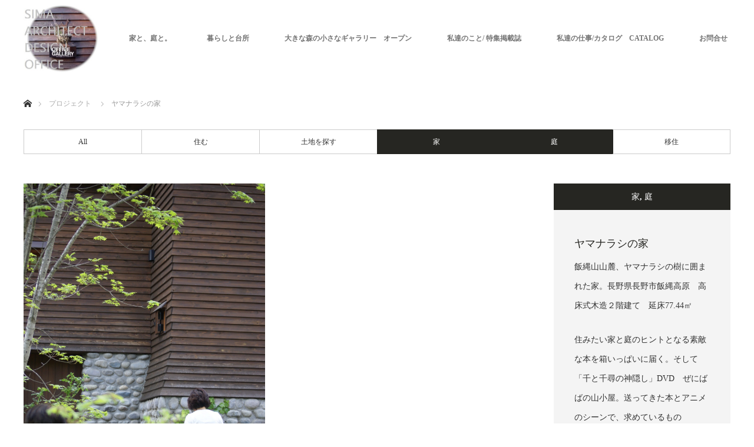

--- FILE ---
content_type: text/html; charset=UTF-8
request_url: https://y-sima.com/project/yamanarasicottage/
body_size: 10529
content:
<!DOCTYPE html>
<html class="pc" lang="ja">
<head>
<meta charset="UTF-8">
<!--[if IE]><meta http-equiv="X-UA-Compatible" content="IE=edge"><![endif]-->
<meta name="viewport" content="width=device-width">
<title>ヤマナラシの家 | 大きな森の小さなギャラリー</title>
<meta name="description" content="...">
<link rel="pingback" href="https://y-sima.com/xmlrpc.php">
<meta name='robots' content='max-image-preview:large' />
	<style>img:is([sizes="auto" i], [sizes^="auto," i]) { contain-intrinsic-size: 3000px 1500px }</style>
	<link rel='dns-prefetch' href='//webfonts.xserver.jp' />
<link rel="alternate" type="application/rss+xml" title="大きな森の小さなギャラリー &raquo; フィード" href="https://y-sima.com/feed/" />
<link rel="alternate" type="application/rss+xml" title="大きな森の小さなギャラリー &raquo; コメントフィード" href="https://y-sima.com/comments/feed/" />
<link rel='stylesheet' id='style-css' href='https://y-sima.com/wp-content/themes/monolith_tcd042/style.css?ver=1.7.1' type='text/css' media='all' />
<link rel='stylesheet' id='wp-block-library-css' href='https://y-sima.com/wp-includes/css/dist/block-library/style.min.css?ver=6.8.3' type='text/css' media='all' />
<style id='classic-theme-styles-inline-css' type='text/css'>
/*! This file is auto-generated */
.wp-block-button__link{color:#fff;background-color:#32373c;border-radius:9999px;box-shadow:none;text-decoration:none;padding:calc(.667em + 2px) calc(1.333em + 2px);font-size:1.125em}.wp-block-file__button{background:#32373c;color:#fff;text-decoration:none}
</style>
<style id='global-styles-inline-css' type='text/css'>
:root{--wp--preset--aspect-ratio--square: 1;--wp--preset--aspect-ratio--4-3: 4/3;--wp--preset--aspect-ratio--3-4: 3/4;--wp--preset--aspect-ratio--3-2: 3/2;--wp--preset--aspect-ratio--2-3: 2/3;--wp--preset--aspect-ratio--16-9: 16/9;--wp--preset--aspect-ratio--9-16: 9/16;--wp--preset--color--black: #000000;--wp--preset--color--cyan-bluish-gray: #abb8c3;--wp--preset--color--white: #ffffff;--wp--preset--color--pale-pink: #f78da7;--wp--preset--color--vivid-red: #cf2e2e;--wp--preset--color--luminous-vivid-orange: #ff6900;--wp--preset--color--luminous-vivid-amber: #fcb900;--wp--preset--color--light-green-cyan: #7bdcb5;--wp--preset--color--vivid-green-cyan: #00d084;--wp--preset--color--pale-cyan-blue: #8ed1fc;--wp--preset--color--vivid-cyan-blue: #0693e3;--wp--preset--color--vivid-purple: #9b51e0;--wp--preset--gradient--vivid-cyan-blue-to-vivid-purple: linear-gradient(135deg,rgba(6,147,227,1) 0%,rgb(155,81,224) 100%);--wp--preset--gradient--light-green-cyan-to-vivid-green-cyan: linear-gradient(135deg,rgb(122,220,180) 0%,rgb(0,208,130) 100%);--wp--preset--gradient--luminous-vivid-amber-to-luminous-vivid-orange: linear-gradient(135deg,rgba(252,185,0,1) 0%,rgba(255,105,0,1) 100%);--wp--preset--gradient--luminous-vivid-orange-to-vivid-red: linear-gradient(135deg,rgba(255,105,0,1) 0%,rgb(207,46,46) 100%);--wp--preset--gradient--very-light-gray-to-cyan-bluish-gray: linear-gradient(135deg,rgb(238,238,238) 0%,rgb(169,184,195) 100%);--wp--preset--gradient--cool-to-warm-spectrum: linear-gradient(135deg,rgb(74,234,220) 0%,rgb(151,120,209) 20%,rgb(207,42,186) 40%,rgb(238,44,130) 60%,rgb(251,105,98) 80%,rgb(254,248,76) 100%);--wp--preset--gradient--blush-light-purple: linear-gradient(135deg,rgb(255,206,236) 0%,rgb(152,150,240) 100%);--wp--preset--gradient--blush-bordeaux: linear-gradient(135deg,rgb(254,205,165) 0%,rgb(254,45,45) 50%,rgb(107,0,62) 100%);--wp--preset--gradient--luminous-dusk: linear-gradient(135deg,rgb(255,203,112) 0%,rgb(199,81,192) 50%,rgb(65,88,208) 100%);--wp--preset--gradient--pale-ocean: linear-gradient(135deg,rgb(255,245,203) 0%,rgb(182,227,212) 50%,rgb(51,167,181) 100%);--wp--preset--gradient--electric-grass: linear-gradient(135deg,rgb(202,248,128) 0%,rgb(113,206,126) 100%);--wp--preset--gradient--midnight: linear-gradient(135deg,rgb(2,3,129) 0%,rgb(40,116,252) 100%);--wp--preset--font-size--small: 13px;--wp--preset--font-size--medium: 20px;--wp--preset--font-size--large: 36px;--wp--preset--font-size--x-large: 42px;--wp--preset--spacing--20: 0.44rem;--wp--preset--spacing--30: 0.67rem;--wp--preset--spacing--40: 1rem;--wp--preset--spacing--50: 1.5rem;--wp--preset--spacing--60: 2.25rem;--wp--preset--spacing--70: 3.38rem;--wp--preset--spacing--80: 5.06rem;--wp--preset--shadow--natural: 6px 6px 9px rgba(0, 0, 0, 0.2);--wp--preset--shadow--deep: 12px 12px 50px rgba(0, 0, 0, 0.4);--wp--preset--shadow--sharp: 6px 6px 0px rgba(0, 0, 0, 0.2);--wp--preset--shadow--outlined: 6px 6px 0px -3px rgba(255, 255, 255, 1), 6px 6px rgba(0, 0, 0, 1);--wp--preset--shadow--crisp: 6px 6px 0px rgba(0, 0, 0, 1);}:where(.is-layout-flex){gap: 0.5em;}:where(.is-layout-grid){gap: 0.5em;}body .is-layout-flex{display: flex;}.is-layout-flex{flex-wrap: wrap;align-items: center;}.is-layout-flex > :is(*, div){margin: 0;}body .is-layout-grid{display: grid;}.is-layout-grid > :is(*, div){margin: 0;}:where(.wp-block-columns.is-layout-flex){gap: 2em;}:where(.wp-block-columns.is-layout-grid){gap: 2em;}:where(.wp-block-post-template.is-layout-flex){gap: 1.25em;}:where(.wp-block-post-template.is-layout-grid){gap: 1.25em;}.has-black-color{color: var(--wp--preset--color--black) !important;}.has-cyan-bluish-gray-color{color: var(--wp--preset--color--cyan-bluish-gray) !important;}.has-white-color{color: var(--wp--preset--color--white) !important;}.has-pale-pink-color{color: var(--wp--preset--color--pale-pink) !important;}.has-vivid-red-color{color: var(--wp--preset--color--vivid-red) !important;}.has-luminous-vivid-orange-color{color: var(--wp--preset--color--luminous-vivid-orange) !important;}.has-luminous-vivid-amber-color{color: var(--wp--preset--color--luminous-vivid-amber) !important;}.has-light-green-cyan-color{color: var(--wp--preset--color--light-green-cyan) !important;}.has-vivid-green-cyan-color{color: var(--wp--preset--color--vivid-green-cyan) !important;}.has-pale-cyan-blue-color{color: var(--wp--preset--color--pale-cyan-blue) !important;}.has-vivid-cyan-blue-color{color: var(--wp--preset--color--vivid-cyan-blue) !important;}.has-vivid-purple-color{color: var(--wp--preset--color--vivid-purple) !important;}.has-black-background-color{background-color: var(--wp--preset--color--black) !important;}.has-cyan-bluish-gray-background-color{background-color: var(--wp--preset--color--cyan-bluish-gray) !important;}.has-white-background-color{background-color: var(--wp--preset--color--white) !important;}.has-pale-pink-background-color{background-color: var(--wp--preset--color--pale-pink) !important;}.has-vivid-red-background-color{background-color: var(--wp--preset--color--vivid-red) !important;}.has-luminous-vivid-orange-background-color{background-color: var(--wp--preset--color--luminous-vivid-orange) !important;}.has-luminous-vivid-amber-background-color{background-color: var(--wp--preset--color--luminous-vivid-amber) !important;}.has-light-green-cyan-background-color{background-color: var(--wp--preset--color--light-green-cyan) !important;}.has-vivid-green-cyan-background-color{background-color: var(--wp--preset--color--vivid-green-cyan) !important;}.has-pale-cyan-blue-background-color{background-color: var(--wp--preset--color--pale-cyan-blue) !important;}.has-vivid-cyan-blue-background-color{background-color: var(--wp--preset--color--vivid-cyan-blue) !important;}.has-vivid-purple-background-color{background-color: var(--wp--preset--color--vivid-purple) !important;}.has-black-border-color{border-color: var(--wp--preset--color--black) !important;}.has-cyan-bluish-gray-border-color{border-color: var(--wp--preset--color--cyan-bluish-gray) !important;}.has-white-border-color{border-color: var(--wp--preset--color--white) !important;}.has-pale-pink-border-color{border-color: var(--wp--preset--color--pale-pink) !important;}.has-vivid-red-border-color{border-color: var(--wp--preset--color--vivid-red) !important;}.has-luminous-vivid-orange-border-color{border-color: var(--wp--preset--color--luminous-vivid-orange) !important;}.has-luminous-vivid-amber-border-color{border-color: var(--wp--preset--color--luminous-vivid-amber) !important;}.has-light-green-cyan-border-color{border-color: var(--wp--preset--color--light-green-cyan) !important;}.has-vivid-green-cyan-border-color{border-color: var(--wp--preset--color--vivid-green-cyan) !important;}.has-pale-cyan-blue-border-color{border-color: var(--wp--preset--color--pale-cyan-blue) !important;}.has-vivid-cyan-blue-border-color{border-color: var(--wp--preset--color--vivid-cyan-blue) !important;}.has-vivid-purple-border-color{border-color: var(--wp--preset--color--vivid-purple) !important;}.has-vivid-cyan-blue-to-vivid-purple-gradient-background{background: var(--wp--preset--gradient--vivid-cyan-blue-to-vivid-purple) !important;}.has-light-green-cyan-to-vivid-green-cyan-gradient-background{background: var(--wp--preset--gradient--light-green-cyan-to-vivid-green-cyan) !important;}.has-luminous-vivid-amber-to-luminous-vivid-orange-gradient-background{background: var(--wp--preset--gradient--luminous-vivid-amber-to-luminous-vivid-orange) !important;}.has-luminous-vivid-orange-to-vivid-red-gradient-background{background: var(--wp--preset--gradient--luminous-vivid-orange-to-vivid-red) !important;}.has-very-light-gray-to-cyan-bluish-gray-gradient-background{background: var(--wp--preset--gradient--very-light-gray-to-cyan-bluish-gray) !important;}.has-cool-to-warm-spectrum-gradient-background{background: var(--wp--preset--gradient--cool-to-warm-spectrum) !important;}.has-blush-light-purple-gradient-background{background: var(--wp--preset--gradient--blush-light-purple) !important;}.has-blush-bordeaux-gradient-background{background: var(--wp--preset--gradient--blush-bordeaux) !important;}.has-luminous-dusk-gradient-background{background: var(--wp--preset--gradient--luminous-dusk) !important;}.has-pale-ocean-gradient-background{background: var(--wp--preset--gradient--pale-ocean) !important;}.has-electric-grass-gradient-background{background: var(--wp--preset--gradient--electric-grass) !important;}.has-midnight-gradient-background{background: var(--wp--preset--gradient--midnight) !important;}.has-small-font-size{font-size: var(--wp--preset--font-size--small) !important;}.has-medium-font-size{font-size: var(--wp--preset--font-size--medium) !important;}.has-large-font-size{font-size: var(--wp--preset--font-size--large) !important;}.has-x-large-font-size{font-size: var(--wp--preset--font-size--x-large) !important;}
:where(.wp-block-post-template.is-layout-flex){gap: 1.25em;}:where(.wp-block-post-template.is-layout-grid){gap: 1.25em;}
:where(.wp-block-columns.is-layout-flex){gap: 2em;}:where(.wp-block-columns.is-layout-grid){gap: 2em;}
:root :where(.wp-block-pullquote){font-size: 1.5em;line-height: 1.6;}
</style>
<link rel='stylesheet' id='contact-form-7-css' href='https://y-sima.com/wp-content/plugins/contact-form-7/includes/css/styles.css?ver=6.1.4' type='text/css' media='all' />
<script type="text/javascript" src="https://y-sima.com/wp-includes/js/jquery/jquery.min.js?ver=3.7.1" id="jquery-core-js"></script>
<script type="text/javascript" src="https://y-sima.com/wp-includes/js/jquery/jquery-migrate.min.js?ver=3.4.1" id="jquery-migrate-js"></script>
<script type="text/javascript" src="//webfonts.xserver.jp/js/xserverv3.js?fadein=0&amp;ver=2.0.9" id="typesquare_std-js"></script>
<link rel="https://api.w.org/" href="https://y-sima.com/wp-json/" /><link rel="canonical" href="https://y-sima.com/project/yamanarasicottage/" />
<link rel='shortlink' href='https://y-sima.com/?p=4245' />
<link rel="alternate" title="oEmbed (JSON)" type="application/json+oembed" href="https://y-sima.com/wp-json/oembed/1.0/embed?url=https%3A%2F%2Fy-sima.com%2Fproject%2Fyamanarasicottage%2F" />
<link rel="alternate" title="oEmbed (XML)" type="text/xml+oembed" href="https://y-sima.com/wp-json/oembed/1.0/embed?url=https%3A%2F%2Fy-sima.com%2Fproject%2Fyamanarasicottage%2F&#038;format=xml" />

<link rel="stylesheet" href="https://y-sima.com/wp-content/themes/monolith_tcd042/css/design-plus.css?ver=1.7.1">
<link rel="stylesheet" href="https://y-sima.com/wp-content/themes/monolith_tcd042/css/sns-botton.css?ver=1.7.1">
<link rel="stylesheet" href="https://fonts.googleapis.com/css?family=Roboto:100,300">
<link rel="stylesheet" media="screen and (max-width:770px)" href="https://y-sima.com/wp-content/themes/monolith_tcd042/css/responsive.css?ver=1.7.1">
<link rel="stylesheet" media="screen and (max-width:770px)" href="https://y-sima.com/wp-content/themes/monolith_tcd042/css/footer-bar.css?ver=1.7.1">

<script src="https://y-sima.com/wp-content/themes/monolith_tcd042/js/jquery.easing.1.3.js?ver=1.7.1"></script>
<script src="https://y-sima.com/wp-content/themes/monolith_tcd042/js/jscript.js?ver=1.7.1"></script>
<script src="https://y-sima.com/wp-content/themes/monolith_tcd042/js/comment.js?ver=1.7.1"></script>
<script src="https://y-sima.com/wp-content/themes/monolith_tcd042/js/header_fix.js?ver=1.7.1"></script>

<style type="text/css">
body, input, textarea { font-family: "Times New Roman" , "游明朝" , "Yu Mincho" , "游明朝体" , "YuMincho" , "ヒラギノ明朝 Pro W3" , "Hiragino Mincho Pro" , "HiraMinProN-W3" , "HGS明朝E" , "ＭＳ Ｐ明朝" , "MS PMincho" , serif; }
.rich_font { font-weight:500; font-family: "Times New Roman" , "游明朝" , "Yu Mincho" , "游明朝体" , "YuMincho" , "ヒラギノ明朝 Pro W3" , "Hiragino Mincho Pro" , "HiraMinProN-W3" , "HGS明朝E" , "ＭＳ Ｐ明朝" , "MS PMincho" , serif; }

body { font-size:15px; }

.pc #header .logo { font-size:21px; }
.pc #footer_top .logo { font-size:21px; }
.mobile #header .logo { font-size:18px; }
#footer_top { background: #F5F5F5; }

#logo_image img { width:50%; height:50%; }
#logo_image_mobile img { width:50%; height:50%; }
#footer_address .logo img { width:50%; height:50%; }

#blog_list li .image, .styled_post_list1 .image, #related_post li .image, .project_list_widget .image, .index_box_list .image, #project_list .image, #previous_next_post .image {
  background: #FFFFFF;
}
#blog_list li .image img, #related_post li a.image img, .styled_post_list1 .image img, #recent_news .image img, .project_list_widget .image img, .index_box_list .image img, #project_list .image img, #previous_next_post .image img {
  -webkit-backface-visibility: hidden; backface-visibility: hidden; -webkit-transition-property: opacity; -webkit-transition: .5s;
  -moz-transition-property: opacity; -moz-transition: .5s;
  -ms-transition-property: opacity; -ms-transition: .5s;
  -o-transition-property: opacity; -o-transition: .5s;
  transition-property: opacity; transition: .5s;
  -webkit-transform: scale(1); -moz-transform: scale(1); -ms-transform: scale(1); -o-transform: scale(1); transform: scale(1);
}
#blog_list li .image:hover img, #related_post li a.image:hover img, .styled_post_list1 .image:hover img, #recent_news .image:hover img, .project_list_widget .image:hover img, .index_box_list .image:hover img, #project_list .image:hover img, #previous_next_post .image:hover img {
  opacity: 2.0;
  -webkit-transform: scale(1); -moz-transform: scale(1); -ms-transform: scale(1); -o-transform: scale(1); transform: scale(1);
}

.pc #global_menu > ul > li > a { color:#757575; }

#post_title { font-size:30px; }
.post_content { font-size:15px; }

a:hover, #comment_header ul li a:hover, .pc #global_menu > ul > li.active > a, .pc #global_menu li.current-menu-item > a, .pc #global_menu > ul > li > a:hover, #header_logo .logo a:hover, #bread_crumb li.home a:hover:before, #bread_crumb li a:hover,
 #archive_news_list li a .entry-date, #related_post li .title a:hover, #comment_headline, #footer_widget .footer_headline, .index_news_list ol a .entry-date, .footer_menu li:first-child a, .footer_menu li:only-child a, .color_headline, #project_title, #project_list .title span.project_title, .post_content a
  { color:#262622; }

.post_content a:hover
{ color:#090A08; }

.pc #global_menu ul ul a, #return_top a:hover, .next_page_link a:hover, .collapse_category_list li a:hover .count, .slick-arrow:hover, #blog_list .category a:hover, #index_blog .index_blog_link:hover, #footer_address .button:hover, #post_meta_top .category a:hover,
 #archive_news_list .headline, .side_headline, #previous_next_page a:hover, .page_navi a:hover, .page_navi span.current, .page_navi p.back a:hover, .collapse_category_list li a:hover .count, .mobile #global_menu li a:hover,
  #wp-calendar td a:hover, #wp-calendar #prev a:hover, #wp-calendar #next a:hover, .widget_search #search-btn input:hover, .widget_search #searchsubmit:hover, .side_widget.google_search #searchsubmit:hover,
   #submit_comment:hover, #comment_header ul li a:hover, #comment_header ul li.comment_switch_active a, #comment_header #comment_closed p, #post_pagination a:hover, #post_pagination p, a.menu_button:hover, .mobile .footer_menu a:hover, .mobile #footer_menu_bottom li a:hover,
  .project_pager a:hover, #project_catgory_sort li a.active, #project_catgory_sort li a:hover, #project_catgory_sort li.current-cat a, #project_side_content h3
 { background-color:#262622; }

.pc #global_menu ul ul a:hover, .index_news_list a.archive_link:hover
 { background-color:#090A08; }

#recent_news .headline, .index_news_list .headline, #blog_list .date, #post_meta_top .date, #related_post
 { background-color:#09090A; }

.index_news_list a.archive_link, #index_blog .index_blog_link, .page_navi p.back a
{ background-color:#030303; }

#comment_textarea textarea:focus, #guest_info input:focus, #comment_header ul li a:hover, #comment_header ul li.comment_switch_active a, #comment_header #comment_closed p, #post_meta_top .category a:hover, #project_catgory_sort .current-cat, #project_catgory_sort li:hover, #project_catgory_sort .current-cat:last-child, #post_pagination p, #post_pagination a:hover, .page_navi span.current, .page_navi a:hover
 { border-color:#262622; }
#project_catgory_sort .current-cat + li, #project_catgory_sort li:hover + li, .page_navi .current-cat + li a
{ border-left-color:#262622; }

@media screen and (max-width:600px) {
  #project_catgory_sort .current-cat { border-right-color:#262622!important; }
}

#comment_header ul li.comment_switch_active a:after, #comment_header #comment_closed p:after
 { border-color:#262622 transparent transparent transparent; }

.collapse_category_list li a:before
 { border-color: transparent transparent transparent #262622; }


#project_list .image:before { background:rgba(0,105,140,0.5); }
#site_loader_spinner { border:4px solid rgba(38,38,34,0.2); border-top-color:#262622; }



</style>





<style type="text/css"></style><link rel="stylesheet" href="https://y-sima.com/wp-content/themes/monolith_tcd042/pagebuilder/assets/css/pagebuilder.css?ver=1.3.4">
<style type="text/css">
.tcd-pb-row.row1 { margin-bottom:30px; background-color:#ffffff; }
.tcd-pb-row.row1 .tcd-pb-row-inner { margin-left:-15px; margin-right:-15px; }
.tcd-pb-row.row1 .tcd-pb-col.col1 { width:50%; padding-left:15px; padding-right:15px; }
.tcd-pb-row.row1 .tcd-pb-col.col2 { width:50%; padding-left:15px; padding-right:15px; }
.tcd-pb-row.row1 .tcd-pb-col.col1 .tcd-pb-widget.widget1 { margin-bottom:30px; }
.tcd-pb-row.row1 .tcd-pb-col.col2 .tcd-pb-widget.widget1 { margin-bottom:30px; }
@media only screen and (max-width:767px) {
  .tcd-pb-row.row1 { margin-bottom:30px; }
  .tcd-pb-row.row1 .tcd-pb-row-inner { margin-left:-15px; margin-right:-15px; }
  .tcd-pb-row.row1 .tcd-pb-col.col1 { padding-left:15px; padding-right:15px; }
  .tcd-pb-row.row1 .tcd-pb-col.col1 { width:100%; float:none; margin-bottom:30px; }
  .tcd-pb-row.row1 .tcd-pb-col.col1 .tcd-pb-widget.widget1 { margin-bottom:30px; }
  .tcd-pb-row.row1 .tcd-pb-col.col2 { padding-left:15px; padding-right:15px; }
  .tcd-pb-row.row1 .tcd-pb-col.col2 { width:100%; float:none; }
  .tcd-pb-row.row1 .tcd-pb-col.col2 .tcd-pb-widget.widget1 { margin-bottom:30px; }
}
.tcd-pb-row.row2 { margin-bottom:30px; background-color:#ffffff; }
.tcd-pb-row.row2 .tcd-pb-col.col1 { width:100%; }
.tcd-pb-row.row2 .tcd-pb-col.col1 .tcd-pb-widget.widget1 { margin-bottom:30px; }
.tcd-pb-row.row2 .tcd-pb-col.col1 .tcd-pb-widget.widget2 { margin-bottom:30px; }
.tcd-pb-row.row2 .tcd-pb-col.col1 .tcd-pb-widget.widget3 { margin-bottom:30px; }
@media only screen and (max-width:767px) {
  .tcd-pb-row.row2 { margin-bottom:30px; }
  .tcd-pb-row.row2 .tcd-pb-col.col1 .tcd-pb-widget.widget1 { margin-bottom:30px; }
  .tcd-pb-row.row2 .tcd-pb-col.col1 .tcd-pb-widget.widget2 { margin-bottom:30px; }
  .tcd-pb-row.row2 .tcd-pb-col.col1 .tcd-pb-widget.widget3 { margin-bottom:30px; }
}
.tcd-pb-row.row3 { margin-bottom:30px; background-color:#ffffff; }
.tcd-pb-row.row3 .tcd-pb-row-inner { margin-left:-15px; margin-right:-15px; }
.tcd-pb-row.row3 .tcd-pb-col.col1 { width:50%; padding-left:15px; padding-right:15px; }
.tcd-pb-row.row3 .tcd-pb-col.col2 { width:50%; padding-left:15px; padding-right:15px; }
.tcd-pb-row.row3 .tcd-pb-col.col1 .tcd-pb-widget.widget1 { margin-bottom:30px; }
.tcd-pb-row.row3 .tcd-pb-col.col2 .tcd-pb-widget.widget1 { margin-bottom:30px; }
@media only screen and (max-width:767px) {
  .tcd-pb-row.row3 { margin-bottom:30px; }
  .tcd-pb-row.row3 .tcd-pb-row-inner { margin-left:-15px; margin-right:-15px; }
  .tcd-pb-row.row3 .tcd-pb-col.col1 { padding-left:15px; padding-right:15px; }
  .tcd-pb-row.row3 .tcd-pb-col.col1 { width:100%; float:none; margin-bottom:30px; }
  .tcd-pb-row.row3 .tcd-pb-col.col1 .tcd-pb-widget.widget1 { margin-bottom:30px; }
  .tcd-pb-row.row3 .tcd-pb-col.col2 { padding-left:15px; padding-right:15px; }
  .tcd-pb-row.row3 .tcd-pb-col.col2 { width:100%; float:none; }
  .tcd-pb-row.row3 .tcd-pb-col.col2 .tcd-pb-widget.widget1 { margin-bottom:30px; }
}
.tcd-pb-row.row4 { margin-bottom:30px; background-color:#ffffff; }
.tcd-pb-row.row4 .tcd-pb-col.col1 { width:100%; }
.tcd-pb-row.row4 .tcd-pb-col.col1 .tcd-pb-widget.widget1 { margin-bottom:30px; }
@media only screen and (max-width:767px) {
  .tcd-pb-row.row4 { margin-bottom:30px; }
  .tcd-pb-row.row4 .tcd-pb-col.col1 .tcd-pb-widget.widget1 { margin-bottom:30px; }
}
.tcd-pb-row.row5 { margin-bottom:30px; background-color:#ffffff; }
.tcd-pb-row.row5 .tcd-pb-col.col1 { width:100%; }
.tcd-pb-row.row5 .tcd-pb-col.col1 .tcd-pb-widget.widget1 { margin-bottom:30px; }
.tcd-pb-row.row5 .tcd-pb-col.col1 .tcd-pb-widget.widget2 { margin-bottom:30px; }
@media only screen and (max-width:767px) {
  .tcd-pb-row.row5 { margin-bottom:30px; }
  .tcd-pb-row.row5 .tcd-pb-col.col1 .tcd-pb-widget.widget1 { margin-bottom:30px; }
  .tcd-pb-row.row5 .tcd-pb-col.col1 .tcd-pb-widget.widget2 { margin-bottom:30px; }
}
.tcd-pb-row.row6 { margin-bottom:30px; background-color:#ffffff; }
.tcd-pb-row.row6 .tcd-pb-col.col1 { width:100%; }
.tcd-pb-row.row6 .tcd-pb-col.col1 .tcd-pb-widget.widget1 { margin-bottom:30px; }
@media only screen and (max-width:767px) {
  .tcd-pb-row.row6 { margin-bottom:30px; }
  .tcd-pb-row.row6 .tcd-pb-col.col1 .tcd-pb-widget.widget1 { margin-bottom:30px; }
}
</style>

<link rel="icon" href="https://y-sima.com/wp-content/uploads/2025/10/cropped-DSC00010-2-32x32.jpg" sizes="32x32" />
<link rel="icon" href="https://y-sima.com/wp-content/uploads/2025/10/cropped-DSC00010-2-192x192.jpg" sizes="192x192" />
<link rel="apple-touch-icon" href="https://y-sima.com/wp-content/uploads/2025/10/cropped-DSC00010-2-180x180.jpg" />
<meta name="msapplication-TileImage" content="https://y-sima.com/wp-content/uploads/2025/10/cropped-DSC00010-2-270x270.jpg" />
</head>
<body id="body" class="wp-singular project-template-default single single-project postid-4245 wp-theme-monolith_tcd042 fix_top mobile_header_fix">

<div id="site_loader_overlay">
 <div id="site_loader_spinner"></div>
</div>
<div id="site_wrap">

 <div id="header" style="background-color: rgba(255, 255, 255, 0.7);">
  <div id="header_inner" class="clearfix">
   <div id="logo_image">
 <h1 class="logo">
  <a href="https://y-sima.com/" title="大きな森の小さなギャラリー" data-label="大きな森の小さなギャラリー"><img class="h_logo" src="https://y-sima.com/wp-content/uploads/2020/03/LOGO-sm260.jpg?1769441937" alt="大きな森の小さなギャラリー" title="大きな森の小さなギャラリー" /></a>
 </h1>
</div>

  
      <div id="global_menu">
    <ul id="menu-infomation" class="menu"><li id="menu-item-6035" class="menu-item menu-item-type-post_type menu-item-object-page menu-item-has-children menu-item-6035"><a href="https://y-sima.com/thedesignis/houseandgarden/">家と、庭と。</a>
<ul class="sub-menu">
	<li id="menu-item-6037" class="menu-item menu-item-type-post_type menu-item-object-page menu-item-6037"><a href="https://y-sima.com/thedesignis/houseandgarden/handmade/">手づくり、手仕事</a></li>
	<li id="menu-item-4978" class="menu-item menu-item-type-taxonomy menu-item-object-category menu-item-4978"><a href="https://y-sima.com/category/garden/houseandgarden/">家と庭と</a></li>
	<li id="menu-item-6028" class="menu-item menu-item-type-post_type menu-item-object-page menu-item-6028"><a href="https://y-sima.com/handmade-chair-design/">手づくり椅子のデザイン</a></li>
	<li id="menu-item-4979" class="menu-item menu-item-type-taxonomy menu-item-object-category menu-item-has-children menu-item-4979"><a href="https://y-sima.com/category/sumu/">住む</a>
	<ul class="sub-menu">
		<li id="menu-item-6036" class="menu-item menu-item-type-post_type menu-item-object-page menu-item-6036"><a href="https://y-sima.com/thedesignis/houseandgarden/seasonally/">季節に</a></li>
		<li id="menu-item-4977" class="menu-item menu-item-type-taxonomy menu-item-object-category menu-item-4977"><a href="https://y-sima.com/category/garden/">庭</a></li>
	</ul>
</li>
</ul>
</li>
<li id="menu-item-6030" class="menu-item menu-item-type-post_type menu-item-object-page menu-item-has-children menu-item-6030"><a href="https://y-sima.com/life-and-kitchen/">暮らしと台所</a>
<ul class="sub-menu">
	<li id="menu-item-6034" class="menu-item menu-item-type-post_type menu-item-object-page menu-item-6034"><a href="https://y-sima.com/thedesignis/kitchen/">だいどころ</a></li>
	<li id="menu-item-6029" class="menu-item menu-item-type-post_type menu-item-object-page menu-item-6029"><a href="https://y-sima.com/stove-2/">暖を囲む場</a></li>
</ul>
</li>
<li id="menu-item-6025" class="menu-item menu-item-type-post_type menu-item-object-page menu-item-has-children menu-item-6025"><a href="https://y-sima.com/inquiry/gallery/">大きな森の小さなギャラリー　オープン</a>
<ul class="sub-menu">
	<li id="menu-item-6026" class="menu-item menu-item-type-post_type menu-item-object-page menu-item-6026"><a href="https://y-sima.com/findaplacetolive/">住む土地を探す</a></li>
	<li id="menu-item-6027" class="menu-item menu-item-type-post_type menu-item-object-page menu-item-6027"><a href="https://y-sima.com/examineandplantheland/">土地を調べ、計画する。magazinen</a></li>
</ul>
</li>
<li id="menu-item-6031" class="menu-item menu-item-type-post_type menu-item-object-page menu-item-has-children menu-item-6031"><a href="https://y-sima.com/5633-2/">私達のこと/ 特集掲載誌</a>
<ul class="sub-menu">
	<li id="menu-item-6033" class="menu-item menu-item-type-post_type menu-item-object-page menu-item-6033"><a href="https://y-sima.com/thedesignis/">私達の設計の考えは、</a></li>
	<li id="menu-item-6038" class="menu-item menu-item-type-post_type menu-item-object-page menu-item-6038"><a href="https://y-sima.com/thedesignis/houseandgarden/bringup/">育む暮らし。</a></li>
</ul>
</li>
<li id="menu-item-6040" class="menu-item menu-item-type-post_type menu-item-object-page menu-item-has-children menu-item-6040"><a href="https://y-sima.com/%e7%a7%81%e9%81%94%e3%81%ae%e4%bb%95%e4%ba%8b-%e3%82%ab%e3%82%bf%e3%83%ad%e3%82%b0%e3%80%80catalog/">私達の仕事/カタログ　CATALOG</a>
<ul class="sub-menu">
	<li id="menu-item-6032" class="menu-item menu-item-type-post_type menu-item-object-page menu-item-6032"><a href="https://y-sima.com/5633-2/small-life-and-home/">小さな暮らしと家　もうひとつのWeb pageへ　</a></li>
	<li id="menu-item-6039" class="menu-item menu-item-type-post_type menu-item-object-page menu-item-6039"><a href="https://y-sima.com/thedesignis/woodenwindow/">木製の窓</a></li>
</ul>
</li>
<li id="menu-item-6024" class="menu-item menu-item-type-post_type menu-item-object-page menu-item-6024"><a href="https://y-sima.com/inquiry/">お問合せ</a></li>
</ul>   </div>
   <a href="#" class="menu_button"><span>menu</span></a>
     </div>
 </div><!-- END #header -->

 
 <div id="main_contents" class="clearfix">


<div id="bread_crumb">

<ul class="clearfix" itemscope itemtype="http://schema.org/BreadcrumbList">
 <li itemprop="itemListElement" itemscope itemtype="http://schema.org/ListItem" class="home"><a itemprop="item" href="https://y-sima.com/"><span itemprop="name">ホーム</span></a><meta itemprop="position" content="1" /></li>

 <li itemprop="itemListElement" itemscope itemtype="http://schema.org/ListItem"><a itemprop="item" href="https://y-sima.com/project/"><span itemprop="name">プロジェクト</span></a><meta itemprop="position" content="2" /></li>
 <li itemprop="itemListElement" itemscope itemtype="http://schema.org/ListItem" class="last"><span itemprop="name">ヤマナラシの家</span><meta itemprop="position" content="3" /></li>

</ul>
</div>

<div id="main_col" class="clearfix">

<ul id="project_catgory_sort" class="clearfix"><li><a href="https://y-sima.com/project/">All</a></li><li><a href="https://y-sima.com/project-cat/sumu/">住む</a></li><li><a href="https://y-sima.com/project-cat/findland/">土地を探す</a></li><li class="current-cat"><a href="https://y-sima.com/project-cat/house/">家</a></li><li class="current-cat"><a href="https://y-sima.com/project-cat/naturgarden/">庭</a></li><li><a href="https://y-sima.com/project-cat/emigration/">移住</a></li></ul>
 
 <div id="side_col">
  <div id="project_side_content">
   <h3>
    <a href="https://y-sima.com/project-cat/house/" rel="tag">家</a>, <a href="https://y-sima.com/project-cat/naturgarden/" rel="tag">庭</a> 
   </h3>
   <h4 id="project_title">ヤマナラシの家</h4>
      <p id="project_catch">飯縄山山麓、ヤマナラシの樹に囲まれた家。長野県長野市飯縄高原　高床式木造２階建て　延床77.44㎡</p>
         <div id="project_info" class="post_content clearfix">
    <p>住みたい家と庭のヒントとなる素敵な本を箱いっぱいに届く。そして<span style="font-size: 14px;">「千と千尋の神隠し」</span><span style="font-size: 14px;">DVD　</span><span style="font-size: 14px;">ぜにばばの山小屋</span><span style="font-size: 14px;">。送ってきた本とアニメのシーンで、求めているものが、、、</span><span style="font-size: 14px;">私達に伝わる。飯縄山の高原、ここに家と庭を計画、これはと思う提案をまとめると、設計士である島さんたちがよいと思ったものでいいですと、私達への信頼が、そのままに形になった家と庭。家が竣工し、今も毎年、移りゆく季節の模様と、家と庭の季節の写真が届く、</span><span style="font-size: 14px;">ヤマナラシコテージ。</span></p>
   </div>
     </div>
 </div>

<div id="left_col">

 <div id="article">

  <div class="post_content clearfix">
   <div id="tcd-pb-wrap">
 <div class="tcd-pb-row row1">
  <div class="tcd-pb-row-inner clearfix">
   <div class="tcd-pb-col col1">
    <div class="tcd-pb-widget widget1 pb-widget-image">
<img width="1714" height="2560" src="https://y-sima.com/wp-content/uploads/2020/04/DSC06167-scaled.jpg" class="attachment-full size-full" alt="" decoding="async" loading="lazy" srcset="https://y-sima.com/wp-content/uploads/2020/04/DSC06167-scaled.jpg 1714w, https://y-sima.com/wp-content/uploads/2020/04/DSC06167-201x300.jpg 201w, https://y-sima.com/wp-content/uploads/2020/04/DSC06167-685x1024.jpg 685w, https://y-sima.com/wp-content/uploads/2020/04/DSC06167-768x1147.jpg 768w, https://y-sima.com/wp-content/uploads/2020/04/DSC06167-1028x1536.jpg 1028w, https://y-sima.com/wp-content/uploads/2020/04/DSC06167-1371x2048.jpg 1371w" sizes="auto, (max-width: 1714px) 100vw, 1714px" />    </div>
   </div>
   <div class="tcd-pb-col col2">
    <div class="tcd-pb-widget widget1 pb-widget-image">
    </div>
   </div>
  </div>
 </div>
 <div class="tcd-pb-row row2">
  <div class="tcd-pb-row-inner clearfix">
   <div class="tcd-pb-col col1">
    <div class="tcd-pb-widget widget1 pb-widget-image">
<img width="1600" height="1200" src="https://y-sima.com/wp-content/uploads/2020/04/DSC00031-e1751893107192.jpg" class="attachment-full size-full" alt="" decoding="async" loading="lazy" srcset="https://y-sima.com/wp-content/uploads/2020/04/DSC00031-e1751893107192.jpg 1600w, https://y-sima.com/wp-content/uploads/2020/04/DSC00031-e1751893107192-300x225.jpg 300w, https://y-sima.com/wp-content/uploads/2020/04/DSC00031-e1751893107192-1024x768.jpg 1024w, https://y-sima.com/wp-content/uploads/2020/04/DSC00031-e1751893107192-768x576.jpg 768w, https://y-sima.com/wp-content/uploads/2020/04/DSC00031-e1751893107192-1536x1152.jpg 1536w" sizes="auto, (max-width: 1600px) 100vw, 1600px" />    </div>
    <div class="tcd-pb-widget widget2 pb-widget-image">
<img width="2560" height="1963" src="https://y-sima.com/wp-content/uploads/2020/04/DSC05107cut-2-scaled.jpg" class="attachment-full size-full" alt="" decoding="async" loading="lazy" srcset="https://y-sima.com/wp-content/uploads/2020/04/DSC05107cut-2-scaled.jpg 2560w, https://y-sima.com/wp-content/uploads/2020/04/DSC05107cut-2-300x230.jpg 300w, https://y-sima.com/wp-content/uploads/2020/04/DSC05107cut-2-1024x785.jpg 1024w, https://y-sima.com/wp-content/uploads/2020/04/DSC05107cut-2-768x589.jpg 768w, https://y-sima.com/wp-content/uploads/2020/04/DSC05107cut-2-1536x1178.jpg 1536w, https://y-sima.com/wp-content/uploads/2020/04/DSC05107cut-2-2048x1571.jpg 2048w" sizes="auto, (max-width: 2560px) 100vw, 2560px" />    </div>
    <div class="tcd-pb-widget widget3 pb-widget-image">
<img width="2560" height="1714" src="https://y-sima.com/wp-content/uploads/2020/04/DSC00563-scaled.jpg" class="attachment-full size-full" alt="" decoding="async" loading="lazy" srcset="https://y-sima.com/wp-content/uploads/2020/04/DSC00563-scaled.jpg 2560w, https://y-sima.com/wp-content/uploads/2020/04/DSC00563-300x201.jpg 300w, https://y-sima.com/wp-content/uploads/2020/04/DSC00563-1024x685.jpg 1024w, https://y-sima.com/wp-content/uploads/2020/04/DSC00563-768x514.jpg 768w, https://y-sima.com/wp-content/uploads/2020/04/DSC00563-1536x1028.jpg 1536w, https://y-sima.com/wp-content/uploads/2020/04/DSC00563-2048x1371.jpg 2048w" sizes="auto, (max-width: 2560px) 100vw, 2560px" />    </div>
   </div>
  </div>
 </div>
 <div class="tcd-pb-row row3">
  <div class="tcd-pb-row-inner clearfix">
   <div class="tcd-pb-col col1">
    <div class="tcd-pb-widget widget1 pb-widget-image">
<img width="2507" height="2181" src="https://y-sima.com/wp-content/uploads/2020/04/DSC005611.jpg" class="attachment-full size-full" alt="" decoding="async" loading="lazy" srcset="https://y-sima.com/wp-content/uploads/2020/04/DSC005611.jpg 2507w, https://y-sima.com/wp-content/uploads/2020/04/DSC005611-300x261.jpg 300w, https://y-sima.com/wp-content/uploads/2020/04/DSC005611-1024x891.jpg 1024w, https://y-sima.com/wp-content/uploads/2020/04/DSC005611-768x668.jpg 768w, https://y-sima.com/wp-content/uploads/2020/04/DSC005611-1536x1336.jpg 1536w, https://y-sima.com/wp-content/uploads/2020/04/DSC005611-2048x1782.jpg 2048w" sizes="auto, (max-width: 2507px) 100vw, 2507px" />    </div>
   </div>
   <div class="tcd-pb-col col2">
    <div class="tcd-pb-widget widget1 pb-widget-image">
<img width="2560" height="1714" src="https://y-sima.com/wp-content/uploads/2020/04/DSC00548-scaled.jpg" class="attachment-full size-full" alt="" decoding="async" loading="lazy" srcset="https://y-sima.com/wp-content/uploads/2020/04/DSC00548-scaled.jpg 2560w, https://y-sima.com/wp-content/uploads/2020/04/DSC00548-300x201.jpg 300w, https://y-sima.com/wp-content/uploads/2020/04/DSC00548-1024x685.jpg 1024w, https://y-sima.com/wp-content/uploads/2020/04/DSC00548-768x514.jpg 768w, https://y-sima.com/wp-content/uploads/2020/04/DSC00548-1536x1028.jpg 1536w, https://y-sima.com/wp-content/uploads/2020/04/DSC00548-2048x1371.jpg 2048w" sizes="auto, (max-width: 2560px) 100vw, 2560px" />    </div>
   </div>
  </div>
 </div>
 <div class="tcd-pb-row row4">
  <div class="tcd-pb-row-inner clearfix">
   <div class="tcd-pb-col col1">
    <div class="tcd-pb-widget widget1 pb-widget-image">
<img width="2560" height="1714" src="https://y-sima.com/wp-content/uploads/2020/04/DSC06169-scaled.jpg" class="attachment-full size-full" alt="" decoding="async" loading="lazy" srcset="https://y-sima.com/wp-content/uploads/2020/04/DSC06169-scaled.jpg 2560w, https://y-sima.com/wp-content/uploads/2020/04/DSC06169-300x201.jpg 300w, https://y-sima.com/wp-content/uploads/2020/04/DSC06169-1024x685.jpg 1024w, https://y-sima.com/wp-content/uploads/2020/04/DSC06169-768x514.jpg 768w, https://y-sima.com/wp-content/uploads/2020/04/DSC06169-1536x1028.jpg 1536w, https://y-sima.com/wp-content/uploads/2020/04/DSC06169-2048x1371.jpg 2048w" sizes="auto, (max-width: 2560px) 100vw, 2560px" />    </div>
   </div>
  </div>
 </div>
 <div class="tcd-pb-row row5">
  <div class="tcd-pb-row-inner clearfix">
   <div class="tcd-pb-col col1">
    <div class="tcd-pb-widget widget1 pb-widget-image">
    </div>
    <div class="tcd-pb-widget widget2 pb-widget-image">
    </div>
   </div>
  </div>
 </div>
 <div class="tcd-pb-row row6">
  <div class="tcd-pb-row-inner clearfix">
   <div class="tcd-pb-col col1">
    <div class="tcd-pb-widget widget1 pb-widget-image">
    </div>
   </div>
  </div>
 </div>
</div>
       <ul class="project_pager">
		<li class="project_pager_prev"><a href="https://y-sima.com/project/itemcatalog/" rel="prev"></a></li><li class="project_pager_next"><a href="https://y-sima.com/project/morihouse2/" rel="next"></a></li>    </ul>
  </div>

 </div><!-- END #article -->

</div><!-- END #left_col -->

 
  <div id="project_related">
  <h3 class="headline">関連プロジェクト</h3>  <ol id="project_list" class="clearfix">
      <li class="clearfix">
    <a class="image" href="https://y-sima.com/project/housesurroundedbytrees/" title="木々に囲まれた家"><img width="300" height="300" src="https://y-sima.com/wp-content/uploads/2020/04/DSC03074-300x300.jpg" class="attachment-size2 size-size2 wp-post-image" alt="" decoding="async" loading="lazy" srcset="https://y-sima.com/wp-content/uploads/2020/04/DSC03074-300x300.jpg 300w, https://y-sima.com/wp-content/uploads/2020/04/DSC03074-150x150.jpg 150w, https://y-sima.com/wp-content/uploads/2020/04/DSC03074-200x200.jpg 200w, https://y-sima.com/wp-content/uploads/2020/04/DSC03074-120x120.jpg 120w" sizes="auto, (max-width: 300px) 100vw, 300px" /></a>
    <a class="title" href="https://y-sima.com/project/housesurroundedbytrees/"><span class="project_title">木々に囲まれた家</span><span class="project_catch">小高い丘の林を伐り拓く、ドングリの木に囲まれた家。愛知県豊田市　木造2階建て　延床131.62㎡</span></a>
   </li>
      <li class="clearfix">
    <a class="image" href="https://y-sima.com/project/moritinyhouse/" title="森のなかに小さな家"><img width="300" height="300" src="https://y-sima.com/wp-content/uploads/2020/04/DSC04640-2-300x300.jpg" class="attachment-size2 size-size2 wp-post-image" alt="" decoding="async" loading="lazy" srcset="https://y-sima.com/wp-content/uploads/2020/04/DSC04640-2-300x300.jpg 300w, https://y-sima.com/wp-content/uploads/2020/04/DSC04640-2-150x150.jpg 150w, https://y-sima.com/wp-content/uploads/2020/04/DSC04640-2-200x200.jpg 200w, https://y-sima.com/wp-content/uploads/2020/04/DSC04640-2-120x120.jpg 120w" sizes="auto, (max-width: 300px) 100vw, 300px" /></a>
    <a class="title" href="https://y-sima.com/project/moritinyhouse/"><span class="project_title">森のなかに小さな家</span><span class="project_catch">国定公園のなか、森の中の家と庭、そして小さなお店がある。三重県菰野町　家と小さなお店デッキで結ぶ、木造二階建て一部の柱脚コンクリート造　延床72.74㎡</span></a>
   </li>
      <li class="clearfix">
    <a class="image" href="https://y-sima.com/project/yamanarasicottage/" title="ヤマナラシの家"><img width="300" height="300" src="https://y-sima.com/wp-content/uploads/2020/04/DSC06219-300x300.jpg" class="attachment-size2 size-size2 wp-post-image" alt="" decoding="async" loading="lazy" srcset="https://y-sima.com/wp-content/uploads/2020/04/DSC06219-300x300.jpg 300w, https://y-sima.com/wp-content/uploads/2020/04/DSC06219-150x150.jpg 150w, https://y-sima.com/wp-content/uploads/2020/04/DSC06219-200x200.jpg 200w, https://y-sima.com/wp-content/uploads/2020/04/DSC06219-120x120.jpg 120w" sizes="auto, (max-width: 300px) 100vw, 300px" /></a>
    <a class="title" href="https://y-sima.com/project/yamanarasicottage/"><span class="project_title">ヤマナラシの家</span><span class="project_catch">飯縄山山麓、ヤマナラシの樹に囲まれた家。長野県長野市飯縄高原　高床式木造２階建て　延床77.44㎡</span></a>
   </li>
     </ol><!-- END #project_list -->
 </div>
 
</div><!-- END #main_col -->


 </div><!-- END #main_contents -->

 <div id="footer_top">
  <div id="footer_top_inner" class="clearfix">

   <div id="footer_menu_widget_area">

      <div id="footer_menu" class="clearfix">
        <div id="footer-menu1" class="footer_menu clearfix">
     <ul id="menu-infomation-1" class="menu"><li class="menu-item menu-item-type-post_type menu-item-object-page menu-item-6035"><a href="https://y-sima.com/thedesignis/houseandgarden/">家と、庭と。</a></li>
<li class="menu-item menu-item-type-post_type menu-item-object-page menu-item-6030"><a href="https://y-sima.com/life-and-kitchen/">暮らしと台所</a></li>
<li class="menu-item menu-item-type-post_type menu-item-object-page menu-item-6025"><a href="https://y-sima.com/inquiry/gallery/">大きな森の小さなギャラリー　オープン</a></li>
<li class="menu-item menu-item-type-post_type menu-item-object-page menu-item-6031"><a href="https://y-sima.com/5633-2/">私達のこと/ 特集掲載誌</a></li>
<li class="menu-item menu-item-type-post_type menu-item-object-page menu-item-6040"><a href="https://y-sima.com/%e7%a7%81%e9%81%94%e3%81%ae%e4%bb%95%e4%ba%8b-%e3%82%ab%e3%82%bf%e3%83%ad%e3%82%b0%e3%80%80catalog/">私達の仕事/カタログ　CATALOG</a></li>
<li class="menu-item menu-item-type-post_type menu-item-object-page menu-item-6024"><a href="https://y-sima.com/inquiry/">お問合せ</a></li>
</ul>    </div>
                   </div>
   
      <div id="footer_widget">
       </div>
   
   </div><!-- END #footer_menu_widget_area -->

      <div id="footer_address">
        <div class="logo_area">
 <p class="logo"><a href="https://y-sima.com/" title="大きな森の小さなギャラリー"><img class="f_logo" src="https://y-sima.com/wp-content/uploads/2020/03/LOGO-sm260.jpg?1769441937" alt="大きな森の小さなギャラリー" title="大きな森の小さなギャラリー" /></a></p>
</div>
    <div class="info"><p>島好常・島いずみ建築研究所　<br />
一級建築士事務所<br />
大きな森の小さなギャラリー<br />
〒444-2407<br />
豊田市桑田和町森脇2-6<br />
080 2659 4977</p>
</div>       </div>
   
  </div><!-- END #footer_top_inner -->
 </div><!-- END #footer_top -->

 <div id="footer_bottom">
  <div id="footer_bottom_inner" class="clearfix">

      <ul class="clearfix" id="footer_social_link">
            <li class="facebook"><a class="target_blank" href="https://www.facebook.com/sima.yosinobu">Facebook</a></li>
            <li class="insta"><a class="target_blank" href="https://www.instagram.com/izumisima?igsh=ajZmNThyNzB0Zzlu">Instagram</a></li>
            <li class="rss"><a class="target_blank" href="https://y-sima.com/feed/">RSS</a></li>
       </ul>
   
   <p id="copyright">Copyright &copy;&nbsp; <a href="https://y-sima.com/">大きな森の小さなギャラリー</a></p>

  </div><!-- END #footer_bottom_inner -->
 </div><!-- END #footer_bottom -->


 <div id="return_top">
  <a href="#body"><span>PAGE TOP</span></a>
 </div>

 
</div><!-- #site_wrap -->

 <script>
 
  jQuery(document).ready(function($){

  function after_load() {
   $('#site_loader_spinner').delay(300).fadeOut(600);
   $('#site_loader_overlay').delay(600).fadeOut(900);
   $('#site_wrap').css('display', 'block');
        }

  $(window).load(function () {
    after_load();
  });
 
 });
 

 </script>

  <!-- facebook share button code -->
 <div id="fb-root"></div>
 <script>
 (function(d, s, id) {
   var js, fjs = d.getElementsByTagName(s)[0];
   if (d.getElementById(id)) return;
   js = d.createElement(s); js.id = id;
   js.src = "//connect.facebook.net/ja_JP/sdk.js#xfbml=1&version=v2.5";
   fjs.parentNode.insertBefore(js, fjs);
 }(document, 'script', 'facebook-jssdk'));
 </script>
 

<script type="speculationrules">
{"prefetch":[{"source":"document","where":{"and":[{"href_matches":"\/*"},{"not":{"href_matches":["\/wp-*.php","\/wp-admin\/*","\/wp-content\/uploads\/*","\/wp-content\/*","\/wp-content\/plugins\/*","\/wp-content\/themes\/monolith_tcd042\/*","\/*\\?(.+)"]}},{"not":{"selector_matches":"a[rel~=\"nofollow\"]"}},{"not":{"selector_matches":".no-prefetch, .no-prefetch a"}}]},"eagerness":"conservative"}]}
</script>
<script type="text/javascript" src="https://y-sima.com/wp-includes/js/comment-reply.min.js?ver=6.8.3" id="comment-reply-js" async="async" data-wp-strategy="async"></script>
<script type="text/javascript" src="https://y-sima.com/wp-includes/js/dist/hooks.min.js?ver=4d63a3d491d11ffd8ac6" id="wp-hooks-js"></script>
<script type="text/javascript" src="https://y-sima.com/wp-includes/js/dist/i18n.min.js?ver=5e580eb46a90c2b997e6" id="wp-i18n-js"></script>
<script type="text/javascript" id="wp-i18n-js-after">
/* <![CDATA[ */
wp.i18n.setLocaleData( { 'text direction\u0004ltr': [ 'ltr' ] } );
/* ]]> */
</script>
<script type="text/javascript" src="https://y-sima.com/wp-content/plugins/contact-form-7/includes/swv/js/index.js?ver=6.1.4" id="swv-js"></script>
<script type="text/javascript" id="contact-form-7-js-translations">
/* <![CDATA[ */
( function( domain, translations ) {
	var localeData = translations.locale_data[ domain ] || translations.locale_data.messages;
	localeData[""].domain = domain;
	wp.i18n.setLocaleData( localeData, domain );
} )( "contact-form-7", {"translation-revision-date":"2025-11-30 08:12:23+0000","generator":"GlotPress\/4.0.3","domain":"messages","locale_data":{"messages":{"":{"domain":"messages","plural-forms":"nplurals=1; plural=0;","lang":"ja_JP"},"This contact form is placed in the wrong place.":["\u3053\u306e\u30b3\u30f3\u30bf\u30af\u30c8\u30d5\u30a9\u30fc\u30e0\u306f\u9593\u9055\u3063\u305f\u4f4d\u7f6e\u306b\u7f6e\u304b\u308c\u3066\u3044\u307e\u3059\u3002"],"Error:":["\u30a8\u30e9\u30fc:"]}},"comment":{"reference":"includes\/js\/index.js"}} );
/* ]]> */
</script>
<script type="text/javascript" id="contact-form-7-js-before">
/* <![CDATA[ */
var wpcf7 = {
    "api": {
        "root": "https:\/\/y-sima.com\/wp-json\/",
        "namespace": "contact-form-7\/v1"
    }
};
/* ]]> */
</script>
<script type="text/javascript" src="https://y-sima.com/wp-content/plugins/contact-form-7/includes/js/index.js?ver=6.1.4" id="contact-form-7-js"></script>
</body>
</html>
